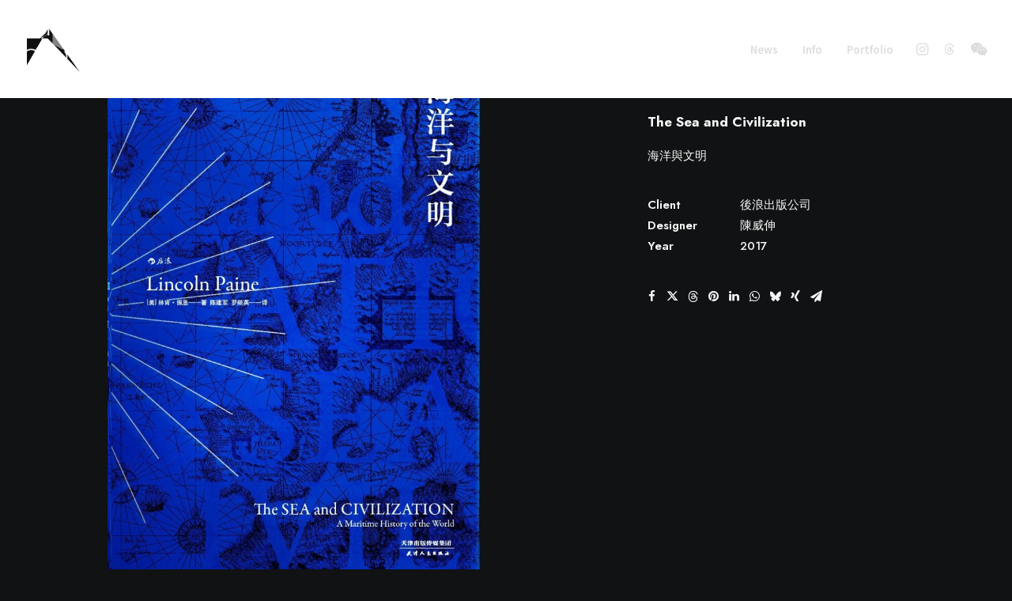

--- FILE ---
content_type: text/html; charset=UTF-8
request_url: https://www.wscgraphic.com/portfolio/the-sea-and-civilization/
body_size: 13988
content:
<!DOCTYPE html>
<html class="no-touch" lang="zh-TW" prefix="og: https://ogp.me/ns#" xmlns="http://www.w3.org/1999/xhtml">
<head>
<meta http-equiv="Content-Type" content="text/html; charset=UTF-8">
<meta name="viewport" content="width=device-width, initial-scale=1">
<link rel="profile" href="http://gmpg.org/xfn/11">

	<style>img:is([sizes="auto" i], [sizes^="auto," i]) { contain-intrinsic-size: 3000px 1500px }</style>
	

<title>The Sea and Civilization - wscgraphic - 圖文游擊工作室</title>
<meta name="description" content="海洋與文明（海洋与文明）"/>
<meta name="robots" content="follow, index, max-snippet:-1, max-video-preview:-1, max-image-preview:large"/>
<link rel="canonical" href="https://www.wscgraphic.com/portfolio/the-sea-and-civilization/" />
<meta property="og:locale" content="zh_TW" />
<meta property="og:type" content="article" />
<meta property="og:title" content="海洋與文明" />
<meta property="og:description" content="海洋與文明（海洋与文明）" />
<meta property="og:url" content="https://www.wscgraphic.com/portfolio/the-sea-and-civilization/" />
<meta property="og:site_name" content="wscgraphic" />
<meta property="og:updated_time" content="2023-12-22T15:42:00+08:00" />
<meta property="og:image" content="https://www.wscgraphic.com/images/2023/12/39.jpg" />
<meta property="og:image:secure_url" content="https://www.wscgraphic.com/images/2023/12/39.jpg" />
<meta property="og:image:width" content="954" />
<meta property="og:image:height" content="1445" />
<meta property="og:image:alt" content="海洋與文明" />
<meta property="og:image:type" content="image/jpeg" />
<meta name="twitter:card" content="summary_large_image" />
<meta name="twitter:title" content="海洋與文明" />
<meta name="twitter:description" content="海洋與文明（海洋与文明）" />
<meta name="twitter:image" content="https://www.wscgraphic.com/images/2023/12/39.jpg" />
<script type="application/ld+json" class="rank-math-schema">{"@context":"https://schema.org","@graph":[{"@type":"BreadcrumbList","@id":"https://www.wscgraphic.com/portfolio/the-sea-and-civilization/#breadcrumb","itemListElement":[{"@type":"ListItem","position":"1","item":{"@id":"https://www.wscgraphic.com","name":"\u9996\u9801"}},{"@type":"ListItem","position":"2","item":{"@id":"https://www.wscgraphic.com/portfolio/","name":"Portfolio"}},{"@type":"ListItem","position":"3","item":{"@id":"https://www.wscgraphic.com/portfolio/the-sea-and-civilization/","name":"The Sea and Civilization"}}]}]}</script>


<link rel='dns-prefetch' href='//fonts.googleapis.com' />
<link rel="alternate" type="application/rss+xml" title="訂閱《wscgraphic》&raquo; 資訊提供" href="https://www.wscgraphic.com/feed/" />
<link rel="alternate" type="application/rss+xml" title="訂閱《wscgraphic》&raquo; 留言的資訊提供" href="https://www.wscgraphic.com/comments/feed/" />
<link rel="alternate" type="application/rss+xml" title="訂閱《wscgraphic 》&raquo;〈The Sea and Civilization〉留言的資訊提供" href="https://www.wscgraphic.com/portfolio/the-sea-and-civilization/feed/" />
<script type="text/javascript">
/* <![CDATA[ */
window._wpemojiSettings = {"baseUrl":"https:\/\/s.w.org\/images\/core\/emoji\/16.0.1\/72x72\/","ext":".png","svgUrl":"https:\/\/s.w.org\/images\/core\/emoji\/16.0.1\/svg\/","svgExt":".svg","source":{"concatemoji":"https:\/\/www.wscgraphic.com\/lib\/js\/wp-emoji-release.min.js"}};
/*! This file is auto-generated */
!function(s,n){var o,i,e;function c(e){try{var t={supportTests:e,timestamp:(new Date).valueOf()};sessionStorage.setItem(o,JSON.stringify(t))}catch(e){}}function p(e,t,n){e.clearRect(0,0,e.canvas.width,e.canvas.height),e.fillText(t,0,0);var t=new Uint32Array(e.getImageData(0,0,e.canvas.width,e.canvas.height).data),a=(e.clearRect(0,0,e.canvas.width,e.canvas.height),e.fillText(n,0,0),new Uint32Array(e.getImageData(0,0,e.canvas.width,e.canvas.height).data));return t.every(function(e,t){return e===a[t]})}function u(e,t){e.clearRect(0,0,e.canvas.width,e.canvas.height),e.fillText(t,0,0);for(var n=e.getImageData(16,16,1,1),a=0;a<n.data.length;a++)if(0!==n.data[a])return!1;return!0}function f(e,t,n,a){switch(t){case"flag":return n(e,"\ud83c\udff3\ufe0f\u200d\u26a7\ufe0f","\ud83c\udff3\ufe0f\u200b\u26a7\ufe0f")?!1:!n(e,"\ud83c\udde8\ud83c\uddf6","\ud83c\udde8\u200b\ud83c\uddf6")&&!n(e,"\ud83c\udff4\udb40\udc67\udb40\udc62\udb40\udc65\udb40\udc6e\udb40\udc67\udb40\udc7f","\ud83c\udff4\u200b\udb40\udc67\u200b\udb40\udc62\u200b\udb40\udc65\u200b\udb40\udc6e\u200b\udb40\udc67\u200b\udb40\udc7f");case"emoji":return!a(e,"\ud83e\udedf")}return!1}function g(e,t,n,a){var r="undefined"!=typeof WorkerGlobalScope&&self instanceof WorkerGlobalScope?new OffscreenCanvas(300,150):s.createElement("canvas"),o=r.getContext("2d",{willReadFrequently:!0}),i=(o.textBaseline="top",o.font="600 32px Arial",{});return e.forEach(function(e){i[e]=t(o,e,n,a)}),i}function t(e){var t=s.createElement("script");t.src=e,t.defer=!0,s.head.appendChild(t)}"undefined"!=typeof Promise&&(o="wpEmojiSettingsSupports",i=["flag","emoji"],n.supports={everything:!0,everythingExceptFlag:!0},e=new Promise(function(e){s.addEventListener("DOMContentLoaded",e,{once:!0})}),new Promise(function(t){var n=function(){try{var e=JSON.parse(sessionStorage.getItem(o));if("object"==typeof e&&"number"==typeof e.timestamp&&(new Date).valueOf()<e.timestamp+604800&&"object"==typeof e.supportTests)return e.supportTests}catch(e){}return null}();if(!n){if("undefined"!=typeof Worker&&"undefined"!=typeof OffscreenCanvas&&"undefined"!=typeof URL&&URL.createObjectURL&&"undefined"!=typeof Blob)try{var e="postMessage("+g.toString()+"("+[JSON.stringify(i),f.toString(),p.toString(),u.toString()].join(",")+"));",a=new Blob([e],{type:"text/javascript"}),r=new Worker(URL.createObjectURL(a),{name:"wpTestEmojiSupports"});return void(r.onmessage=function(e){c(n=e.data),r.terminate(),t(n)})}catch(e){}c(n=g(i,f,p,u))}t(n)}).then(function(e){for(var t in e)n.supports[t]=e[t],n.supports.everything=n.supports.everything&&n.supports[t],"flag"!==t&&(n.supports.everythingExceptFlag=n.supports.everythingExceptFlag&&n.supports[t]);n.supports.everythingExceptFlag=n.supports.everythingExceptFlag&&!n.supports.flag,n.DOMReady=!1,n.readyCallback=function(){n.DOMReady=!0}}).then(function(){return e}).then(function(){var e;n.supports.everything||(n.readyCallback(),(e=n.source||{}).concatemoji?t(e.concatemoji):e.wpemoji&&e.twemoji&&(t(e.twemoji),t(e.wpemoji)))}))}((window,document),window._wpemojiSettings);
/* ]]> */
</script>

<style id='wp-emoji-styles-inline-css' type='text/css'>

	img.wp-smiley, img.emoji {
		display: inline !important;
		border: none !important;
		box-shadow: none !important;
		height: 1em !important;
		width: 1em !important;
		margin: 0 0.07em !important;
		vertical-align: -0.1em !important;
		background: none !important;
		padding: 0 !important;
	}
</style>
<link rel='stylesheet' id='wp-block-library-css' href='https://www.wscgraphic.com/lib/css/dist/block-library/style.min.css' type='text/css' media='all' />
<style id='classic-theme-styles-inline-css' type='text/css'>
/*! This file is auto-generated */
.wp-block-button__link{color:#fff;background-color:#32373c;border-radius:9999px;box-shadow:none;text-decoration:none;padding:calc(.667em + 2px) calc(1.333em + 2px);font-size:1.125em}.wp-block-file__button{background:#32373c;color:#fff;text-decoration:none}
</style>
<style id='global-styles-inline-css' type='text/css'>
:root{--wp--preset--aspect-ratio--square: 1;--wp--preset--aspect-ratio--4-3: 4/3;--wp--preset--aspect-ratio--3-4: 3/4;--wp--preset--aspect-ratio--3-2: 3/2;--wp--preset--aspect-ratio--2-3: 2/3;--wp--preset--aspect-ratio--16-9: 16/9;--wp--preset--aspect-ratio--9-16: 9/16;--wp--preset--color--black: #000000;--wp--preset--color--cyan-bluish-gray: #abb8c3;--wp--preset--color--white: #ffffff;--wp--preset--color--pale-pink: #f78da7;--wp--preset--color--vivid-red: #cf2e2e;--wp--preset--color--luminous-vivid-orange: #ff6900;--wp--preset--color--luminous-vivid-amber: #fcb900;--wp--preset--color--light-green-cyan: #7bdcb5;--wp--preset--color--vivid-green-cyan: #00d084;--wp--preset--color--pale-cyan-blue: #8ed1fc;--wp--preset--color--vivid-cyan-blue: #0693e3;--wp--preset--color--vivid-purple: #9b51e0;--wp--preset--gradient--vivid-cyan-blue-to-vivid-purple: linear-gradient(135deg,rgba(6,147,227,1) 0%,rgb(155,81,224) 100%);--wp--preset--gradient--light-green-cyan-to-vivid-green-cyan: linear-gradient(135deg,rgb(122,220,180) 0%,rgb(0,208,130) 100%);--wp--preset--gradient--luminous-vivid-amber-to-luminous-vivid-orange: linear-gradient(135deg,rgba(252,185,0,1) 0%,rgba(255,105,0,1) 100%);--wp--preset--gradient--luminous-vivid-orange-to-vivid-red: linear-gradient(135deg,rgba(255,105,0,1) 0%,rgb(207,46,46) 100%);--wp--preset--gradient--very-light-gray-to-cyan-bluish-gray: linear-gradient(135deg,rgb(238,238,238) 0%,rgb(169,184,195) 100%);--wp--preset--gradient--cool-to-warm-spectrum: linear-gradient(135deg,rgb(74,234,220) 0%,rgb(151,120,209) 20%,rgb(207,42,186) 40%,rgb(238,44,130) 60%,rgb(251,105,98) 80%,rgb(254,248,76) 100%);--wp--preset--gradient--blush-light-purple: linear-gradient(135deg,rgb(255,206,236) 0%,rgb(152,150,240) 100%);--wp--preset--gradient--blush-bordeaux: linear-gradient(135deg,rgb(254,205,165) 0%,rgb(254,45,45) 50%,rgb(107,0,62) 100%);--wp--preset--gradient--luminous-dusk: linear-gradient(135deg,rgb(255,203,112) 0%,rgb(199,81,192) 50%,rgb(65,88,208) 100%);--wp--preset--gradient--pale-ocean: linear-gradient(135deg,rgb(255,245,203) 0%,rgb(182,227,212) 50%,rgb(51,167,181) 100%);--wp--preset--gradient--electric-grass: linear-gradient(135deg,rgb(202,248,128) 0%,rgb(113,206,126) 100%);--wp--preset--gradient--midnight: linear-gradient(135deg,rgb(2,3,129) 0%,rgb(40,116,252) 100%);--wp--preset--font-size--small: 13px;--wp--preset--font-size--medium: 20px;--wp--preset--font-size--large: 36px;--wp--preset--font-size--x-large: 42px;--wp--preset--spacing--20: 0.44rem;--wp--preset--spacing--30: 0.67rem;--wp--preset--spacing--40: 1rem;--wp--preset--spacing--50: 1.5rem;--wp--preset--spacing--60: 2.25rem;--wp--preset--spacing--70: 3.38rem;--wp--preset--spacing--80: 5.06rem;--wp--preset--shadow--natural: 6px 6px 9px rgba(0, 0, 0, 0.2);--wp--preset--shadow--deep: 12px 12px 50px rgba(0, 0, 0, 0.4);--wp--preset--shadow--sharp: 6px 6px 0px rgba(0, 0, 0, 0.2);--wp--preset--shadow--outlined: 6px 6px 0px -3px rgba(255, 255, 255, 1), 6px 6px rgba(0, 0, 0, 1);--wp--preset--shadow--crisp: 6px 6px 0px rgba(0, 0, 0, 1);}:where(.is-layout-flex){gap: 0.5em;}:where(.is-layout-grid){gap: 0.5em;}body .is-layout-flex{display: flex;}.is-layout-flex{flex-wrap: wrap;align-items: center;}.is-layout-flex > :is(*, div){margin: 0;}body .is-layout-grid{display: grid;}.is-layout-grid > :is(*, div){margin: 0;}:where(.wp-block-columns.is-layout-flex){gap: 2em;}:where(.wp-block-columns.is-layout-grid){gap: 2em;}:where(.wp-block-post-template.is-layout-flex){gap: 1.25em;}:where(.wp-block-post-template.is-layout-grid){gap: 1.25em;}.has-black-color{color: var(--wp--preset--color--black) !important;}.has-cyan-bluish-gray-color{color: var(--wp--preset--color--cyan-bluish-gray) !important;}.has-white-color{color: var(--wp--preset--color--white) !important;}.has-pale-pink-color{color: var(--wp--preset--color--pale-pink) !important;}.has-vivid-red-color{color: var(--wp--preset--color--vivid-red) !important;}.has-luminous-vivid-orange-color{color: var(--wp--preset--color--luminous-vivid-orange) !important;}.has-luminous-vivid-amber-color{color: var(--wp--preset--color--luminous-vivid-amber) !important;}.has-light-green-cyan-color{color: var(--wp--preset--color--light-green-cyan) !important;}.has-vivid-green-cyan-color{color: var(--wp--preset--color--vivid-green-cyan) !important;}.has-pale-cyan-blue-color{color: var(--wp--preset--color--pale-cyan-blue) !important;}.has-vivid-cyan-blue-color{color: var(--wp--preset--color--vivid-cyan-blue) !important;}.has-vivid-purple-color{color: var(--wp--preset--color--vivid-purple) !important;}.has-black-background-color{background-color: var(--wp--preset--color--black) !important;}.has-cyan-bluish-gray-background-color{background-color: var(--wp--preset--color--cyan-bluish-gray) !important;}.has-white-background-color{background-color: var(--wp--preset--color--white) !important;}.has-pale-pink-background-color{background-color: var(--wp--preset--color--pale-pink) !important;}.has-vivid-red-background-color{background-color: var(--wp--preset--color--vivid-red) !important;}.has-luminous-vivid-orange-background-color{background-color: var(--wp--preset--color--luminous-vivid-orange) !important;}.has-luminous-vivid-amber-background-color{background-color: var(--wp--preset--color--luminous-vivid-amber) !important;}.has-light-green-cyan-background-color{background-color: var(--wp--preset--color--light-green-cyan) !important;}.has-vivid-green-cyan-background-color{background-color: var(--wp--preset--color--vivid-green-cyan) !important;}.has-pale-cyan-blue-background-color{background-color: var(--wp--preset--color--pale-cyan-blue) !important;}.has-vivid-cyan-blue-background-color{background-color: var(--wp--preset--color--vivid-cyan-blue) !important;}.has-vivid-purple-background-color{background-color: var(--wp--preset--color--vivid-purple) !important;}.has-black-border-color{border-color: var(--wp--preset--color--black) !important;}.has-cyan-bluish-gray-border-color{border-color: var(--wp--preset--color--cyan-bluish-gray) !important;}.has-white-border-color{border-color: var(--wp--preset--color--white) !important;}.has-pale-pink-border-color{border-color: var(--wp--preset--color--pale-pink) !important;}.has-vivid-red-border-color{border-color: var(--wp--preset--color--vivid-red) !important;}.has-luminous-vivid-orange-border-color{border-color: var(--wp--preset--color--luminous-vivid-orange) !important;}.has-luminous-vivid-amber-border-color{border-color: var(--wp--preset--color--luminous-vivid-amber) !important;}.has-light-green-cyan-border-color{border-color: var(--wp--preset--color--light-green-cyan) !important;}.has-vivid-green-cyan-border-color{border-color: var(--wp--preset--color--vivid-green-cyan) !important;}.has-pale-cyan-blue-border-color{border-color: var(--wp--preset--color--pale-cyan-blue) !important;}.has-vivid-cyan-blue-border-color{border-color: var(--wp--preset--color--vivid-cyan-blue) !important;}.has-vivid-purple-border-color{border-color: var(--wp--preset--color--vivid-purple) !important;}.has-vivid-cyan-blue-to-vivid-purple-gradient-background{background: var(--wp--preset--gradient--vivid-cyan-blue-to-vivid-purple) !important;}.has-light-green-cyan-to-vivid-green-cyan-gradient-background{background: var(--wp--preset--gradient--light-green-cyan-to-vivid-green-cyan) !important;}.has-luminous-vivid-amber-to-luminous-vivid-orange-gradient-background{background: var(--wp--preset--gradient--luminous-vivid-amber-to-luminous-vivid-orange) !important;}.has-luminous-vivid-orange-to-vivid-red-gradient-background{background: var(--wp--preset--gradient--luminous-vivid-orange-to-vivid-red) !important;}.has-very-light-gray-to-cyan-bluish-gray-gradient-background{background: var(--wp--preset--gradient--very-light-gray-to-cyan-bluish-gray) !important;}.has-cool-to-warm-spectrum-gradient-background{background: var(--wp--preset--gradient--cool-to-warm-spectrum) !important;}.has-blush-light-purple-gradient-background{background: var(--wp--preset--gradient--blush-light-purple) !important;}.has-blush-bordeaux-gradient-background{background: var(--wp--preset--gradient--blush-bordeaux) !important;}.has-luminous-dusk-gradient-background{background: var(--wp--preset--gradient--luminous-dusk) !important;}.has-pale-ocean-gradient-background{background: var(--wp--preset--gradient--pale-ocean) !important;}.has-electric-grass-gradient-background{background: var(--wp--preset--gradient--electric-grass) !important;}.has-midnight-gradient-background{background: var(--wp--preset--gradient--midnight) !important;}.has-small-font-size{font-size: var(--wp--preset--font-size--small) !important;}.has-medium-font-size{font-size: var(--wp--preset--font-size--medium) !important;}.has-large-font-size{font-size: var(--wp--preset--font-size--large) !important;}.has-x-large-font-size{font-size: var(--wp--preset--font-size--x-large) !important;}
:where(.wp-block-post-template.is-layout-flex){gap: 1.25em;}:where(.wp-block-post-template.is-layout-grid){gap: 1.25em;}
:where(.wp-block-columns.is-layout-flex){gap: 2em;}:where(.wp-block-columns.is-layout-grid){gap: 2em;}
:root :where(.wp-block-pullquote){font-size: 1.5em;line-height: 1.6;}
</style>
<link rel='stylesheet' id='uncodefont-google-css' href='//fonts.googleapis.com/css?family=Lora%3Aregular%2Citalic%2C700%2C700italic%7CRoboto+Condensed%3A300%2C300italic%2Cregular%2Citalic%2C700%2C700italic%7CCormorant%3A300%2C300italic%2Cregular%2Citalic%2C500%2C500italic%2C600%2C600italic%2C700%2C700italic%7CInter%3A100%2C200%2C300%2Cregular%2C500%2C600%2C700%2C800%2C900%7CDM+Sans%3Aregular%2Citalic%2C500%2C500italic%2C700%2C700italic%7CRoboto+Mono%3A100%2C200%2C300%2Cregular%2C500%2C600%2C700%2C100italic%2C200italic%2C300italic%2Citalic%2C500italic%2C600italic%2C700italic%7CJost%3A100%2C200%2C300%2Cregular%2C500%2C600%2C700%2C800%2C900%2C100italic%2C200italic%2C300italic%2Citalic%2C500italic%2C600italic%2C700italic%2C800italic%2C900italic%7CSpace+Grotesk%3A300%2Cregular%2C500%2C600%2C700%7CUrbanist%3A100%2C200%2C300%2Cregular%2C500%2C600%2C700%2C800%2C900%2C100italic%2C200italic%2C300italic%2Citalic%2C500italic%2C600italic%2C700italic%2C800italic%2C900italic%7CNoto+Sans%3A100%2C200%2C300%2Cregular%2C500%2C600%2C700%2C800%2C900%2C100italic%2C200italic%2C300italic%2Citalic%2C500italic%2C600italic%2C700italic%2C800italic%2C900italic%7CNoto+Sans+TC%3A100%2C200%2C300%2Cregular%2C500%2C600%2C700%2C800%2C900%7CNoto+Serif+TC%3A200%2C300%2Cregular%2C500%2C600%2C700%2C900&#038;subset=vietnamese%2Ccyrillic%2Clatin%2Ccyrillic-ext%2Clatin-ext%2Cgreek%2Cgreek-ext%2Cdevanagari%2Cchinese-traditional&#038;display=swap' type='text/css' media='all' />
<link rel='stylesheet' id='uncode-privacy-css' href='https://www.wscgraphic.com/core/plugins/8018657574/assets/css/uncode-privacy-public.css' type='text/css' media='all' />
<link rel='stylesheet' id='uncode-style-css' href='https://www.wscgraphic.com/wscstlyes/uncode/library/css/style-core.css' type='text/css' media='all' />
<style id='uncode-style-inline-css' type='text/css'>

@media (max-width: 959px) { .navbar-brand > * { height: 40px !important;}}
@media (min-width: 960px) { .limit-width { max-width: 1128px; margin: auto;}}
#changer-back-color { transition: background-color 1000ms cubic-bezier(0.25, 1, 0.5, 1) !important; } #changer-back-color > div { transition: opacity 1000ms cubic-bezier(0.25, 1, 0.5, 1) !important; } body.bg-changer-init.disable-hover .main-wrapper .style-light,  body.bg-changer-init.disable-hover .main-wrapper .style-light h1,  body.bg-changer-init.disable-hover .main-wrapper .style-light h2, body.bg-changer-init.disable-hover .main-wrapper .style-light h3, body.bg-changer-init.disable-hover .main-wrapper .style-light h4, body.bg-changer-init.disable-hover .main-wrapper .style-light h5, body.bg-changer-init.disable-hover .main-wrapper .style-light h6, body.bg-changer-init.disable-hover .main-wrapper .style-light a, body.bg-changer-init.disable-hover .main-wrapper .style-dark, body.bg-changer-init.disable-hover .main-wrapper .style-dark h1, body.bg-changer-init.disable-hover .main-wrapper .style-dark h2, body.bg-changer-init.disable-hover .main-wrapper .style-dark h3, body.bg-changer-init.disable-hover .main-wrapper .style-dark h4, body.bg-changer-init.disable-hover .main-wrapper .style-dark h5, body.bg-changer-init.disable-hover .main-wrapper .style-dark h6, body.bg-changer-init.disable-hover .main-wrapper .style-dark a { transition: color 1000ms cubic-bezier(0.25, 1, 0.5, 1) !important; }
</style>
<link rel='stylesheet' id='uncode-style-lightgallery-css' href='https://www.wscgraphic.com/wscstlyes/uncode/library/css/style-lightgallery.css' type='text/css' media='all' />
<link rel='stylesheet' id='uncode-style-share-css' href='https://www.wscgraphic.com/wscstlyes/uncode/library/css/style-share.css' type='text/css' media='all' />
<link rel='stylesheet' id='uncode-style-single-media-css' href='https://www.wscgraphic.com/wscstlyes/uncode/library/css/style-single-media.css' type='text/css' media='all' />
<link rel='stylesheet' id='uncode-style-star-rating-css' href='https://www.wscgraphic.com/wscstlyes/uncode/library/css/style-star-rating.css' type='text/css' media='all' />
<link rel='stylesheet' id='uncode-style-vc_navigation-css' href='https://www.wscgraphic.com/wscstlyes/uncode/library/css/style-vc_navigation.css' type='text/css' media='all' />
<link rel='stylesheet' id='uncode-style-gallery-utils-css' href='https://www.wscgraphic.com/wscstlyes/uncode/library/css/style-gallery-utils.css' type='text/css' media='all' />
<link rel='stylesheet' id='uncode-style-utils-css' href='https://www.wscgraphic.com/wscstlyes/uncode/library/css/style-utils.css' type='text/css' media='all' />
<link rel='stylesheet' id='uncode-icons-css' href='https://www.wscgraphic.com/wscstlyes/uncode/library/css/uncode-icons.css' type='text/css' media='all' />
<link rel='stylesheet' id='uncode-custom-style-css' href='https://www.wscgraphic.com/wscstlyes/uncode/library/css/style-custom.css' type='text/css' media='all' />
<script type="text/javascript" src="https://www.wscgraphic.com/lib/js/jquery/jquery.min.js" id="jquery-core-js"></script>
<script type="text/javascript" src="https://www.wscgraphic.com/lib/js/jquery/jquery-migrate.min.js" id="jquery-migrate-js"></script>
<script type="text/javascript" id="uncode-init-js-extra">
/* <![CDATA[ */
var SiteParameters = {"days":"days","hours":"hours","minutes":"minutes","seconds":"seconds","constant_scroll":"on","scroll_speed":"12.25","parallax_factor":"0.1","loading":"Loading\u2026","slide_name":"slide","slide_footer":"footer","ajax_url":"https:\/\/www.wscgraphic.com\/ajax","nonce_adaptive_images":"a1302406d6","nonce_srcset_async":"4a2391ee09","enable_debug":"","block_mobile_videos":"","is_frontend_editor":"","main_width":["1200","px"],"mobile_parallax_allowed":"","listen_for_screen_update":"1","wireframes_plugin_active":"1","sticky_elements":"on","resize_quality":"95","register_metadata":"1","bg_changer_time":"1000","update_wc_fragments":"1","optimize_shortpixel_image":"","menu_mobile_offcanvas_gap":"45","custom_cursor_selector":"[href], .trigger-overlay, .owl-next, .owl-prev, .owl-dot, input[type=\"submit\"], input[type=\"checkbox\"], button[type=\"submit\"], a[class^=\"ilightbox\"], .ilightbox-thumbnail, .ilightbox-prev, .ilightbox-next, .overlay-close, .unmodal-close, .qty-inset > span, .share-button li, .uncode-post-titles .tmb.tmb-click-area, .btn-link, .tmb-click-row .t-inside, .lg-outer button, .lg-thumb img, a[data-lbox], .uncode-close-offcanvas-overlay, .uncode-nav-next, .uncode-nav-prev, .uncode-nav-index","mobile_parallax_animation":"","lbox_enhanced":"1","native_media_player":"","vimeoPlayerParams":"?autoplay=0","ajax_filter_key_search":"key","ajax_filter_key_unfilter":"unfilter","index_pagination_disable_scroll":"","index_pagination_scroll_to":"","uncode_wc_popup_cart_qty":"","disable_hover_hack":"","uncode_nocookie":"","menuHideOnClick":"1","smoothScroll":"","smoothScrollDisableHover":"","smoothScrollQuery":"960","uncode_force_onepage_dots":"","uncode_smooth_scroll_safe":"","uncode_lb_add_galleries":", .gallery","uncode_lb_add_items":", .gallery .gallery-item a","uncode_prev_label":"Previous","uncode_next_label":"Next","uncode_slide_label":"Slide","uncode_share_label":"Share on %","uncode_has_ligatures":"","uncode_is_accessible":"","dynamic_srcset_active":"1","dynamic_srcset_bg_mobile_breakpoint":"570","dynamic_srcset_bunch_limit":"1","dynamic_srcset_bg_mobile_size":"900","activate_webp":"","force_webp":"","uncode_limit_width":"1128px"};
/* ]]> */
</script>
<script type="text/javascript" src="https://www.wscgraphic.com/wscstlyes/uncode/library/js/init.js" id="uncode-init-js"></script>
<script></script><link rel='shortlink' href='https://www.wscgraphic.com/?p=111569' />
<link rel="alternate" title="oEmbed (JSON)" type="application/json+oembed" href="https://www.wscgraphic.com/api/oembed/1.0/embed?url=https%3A%2F%2Fwww.wscgraphic.com%2Fportfolio%2Fthe-sea-and-civilization%2F" />
<link rel="alternate" title="oEmbed (XML)" type="text/xml+oembed" href="https://www.wscgraphic.com/api/oembed/1.0/embed?url=https%3A%2F%2Fwww.wscgraphic.com%2Fportfolio%2Fthe-sea-and-civilization%2F&#038;format=xml" />
<meta name="p:domain_verify" content="09f1c1037ccbf67e3a400566ce0b9007"/>

<script async src="https://www.googletagmanager.com/gtag/js?id=G-Z0CS49HH4S"></script>
<script>
  window.dataLayer = window.dataLayer || [];
  function gtag(){dataLayer.push(arguments);}
  gtag('js', new Date());

  gtag('config', 'G-Z0CS49HH4S');
</script>
<script>function setREVStartSize(e){
			//window.requestAnimationFrame(function() {
				window.RSIW = window.RSIW===undefined ? window.innerWidth : window.RSIW;
				window.RSIH = window.RSIH===undefined ? window.innerHeight : window.RSIH;
				try {
					var pw = document.getElementById(e.c).parentNode.offsetWidth,
						newh;
					pw = pw===0 || isNaN(pw) || (e.l=="fullwidth" || e.layout=="fullwidth") ? window.RSIW : pw;
					e.tabw = e.tabw===undefined ? 0 : parseInt(e.tabw);
					e.thumbw = e.thumbw===undefined ? 0 : parseInt(e.thumbw);
					e.tabh = e.tabh===undefined ? 0 : parseInt(e.tabh);
					e.thumbh = e.thumbh===undefined ? 0 : parseInt(e.thumbh);
					e.tabhide = e.tabhide===undefined ? 0 : parseInt(e.tabhide);
					e.thumbhide = e.thumbhide===undefined ? 0 : parseInt(e.thumbhide);
					e.mh = e.mh===undefined || e.mh=="" || e.mh==="auto" ? 0 : parseInt(e.mh,0);
					if(e.layout==="fullscreen" || e.l==="fullscreen")
						newh = Math.max(e.mh,window.RSIH);
					else{
						e.gw = Array.isArray(e.gw) ? e.gw : [e.gw];
						for (var i in e.rl) if (e.gw[i]===undefined || e.gw[i]===0) e.gw[i] = e.gw[i-1];
						e.gh = e.el===undefined || e.el==="" || (Array.isArray(e.el) && e.el.length==0)? e.gh : e.el;
						e.gh = Array.isArray(e.gh) ? e.gh : [e.gh];
						for (var i in e.rl) if (e.gh[i]===undefined || e.gh[i]===0) e.gh[i] = e.gh[i-1];
											
						var nl = new Array(e.rl.length),
							ix = 0,
							sl;
						e.tabw = e.tabhide>=pw ? 0 : e.tabw;
						e.thumbw = e.thumbhide>=pw ? 0 : e.thumbw;
						e.tabh = e.tabhide>=pw ? 0 : e.tabh;
						e.thumbh = e.thumbhide>=pw ? 0 : e.thumbh;
						for (var i in e.rl) nl[i] = e.rl[i]<window.RSIW ? 0 : e.rl[i];
						sl = nl[0];
						for (var i in nl) if (sl>nl[i] && nl[i]>0) { sl = nl[i]; ix=i;}
						var m = pw>(e.gw[ix]+e.tabw+e.thumbw) ? 1 : (pw-(e.tabw+e.thumbw)) / (e.gw[ix]);
						newh =  (e.gh[ix] * m) + (e.tabh + e.thumbh);
					}
					var el = document.getElementById(e.c);
					if (el!==null && el) el.style.height = newh+"px";
					el = document.getElementById(e.c+"_wrapper");
					if (el!==null && el) {
						el.style.height = newh+"px";
						el.style.display = "block";
					}
				} catch(e){
					console.log("Failure at Presize of Slider:" + e)
				}
			//});
		  };</script>
<noscript><style> .wpb_animate_when_almost_visible { opacity: 1; }</style></noscript></head>
<body class="wp-singular portfolio-template-default single single-portfolio postid-111569 wp-theme-uncode  style-color-nhtu-bg hormenu-position-left megamenu-full-submenu hmenu hmenu-position-right header-full-width main-center-align menu-mobile-transparent menu-sticky-mobile menu-mobile-centered menu-mobile-animated mobile-parallax-not-allowed ilb-no-bounce unreg uncode-logo-mobile qw-body-scroll-disabled menu-sticky-fix menu-scroll-transparency no-qty-fx wpb-js-composer js-comp-ver-8.5 vc_responsive" data-border="0">

			<div id="vh_layout_help"></div>
		<div id="uncode-custom-cursor" class="diff-style link-only" data-cursor="" data-skin="light"><span></span><span class="title-tooltip"><span></span></span><span></span></div>
		<div id="uncode-custom-cursor-pilot" class="diff-style link-only" data-cursor="" data-skin="light"><span></span><span></span></div>
		<script type="text/javascript">UNCODE.initCursor();</script>

<div class="body-borders" data-border="0"><div class="top-border body-border-shadow"></div><div class="right-border body-border-shadow"></div><div class="bottom-border body-border-shadow"></div><div class="left-border body-border-shadow"></div><div class="top-border style-color-xsdn-bg"></div><div class="right-border style-color-xsdn-bg"></div><div class="bottom-border style-color-xsdn-bg"></div><div class="left-border style-color-xsdn-bg"></div></div>	<div class="box-wrapper">
		<div class="box-container">
		<script type="text/javascript" id="initBox">UNCODE.initBox();</script>
		<div class="menu-wrapper menu-sticky menu-sticky-mobile menu-no-arrows">
													
													<header id="masthead" class="navbar menu-primary menu-light submenu-light menu-transparent menu-add-padding menu-desktop-transparent menu-mobile-transparent menu-change-skin style-light-original single-h-padding menu-absolute menu-animated menu-with-logo">
														<div class="menu-container style-color-xsdn-bg menu-no-borders needs-after" role="navigation">
															<div class="row-menu">
																<div class="row-menu-inner">
																	<div id="logo-container-mobile" class="col-lg-0 logo-container middle">
																		<div id="main-logo" class="navbar-header style-light">
																			<a href="https://www.wscgraphic.com/" class="navbar-brand" data-minheight="14" aria-label="wscgraphic"><div class="logo-image main-logo  logo-light" data-maxheight="70" style="height: 70px;"><img decoding="async" src="https://www.wscgraphic.com/images/2022/05/1015027.png.webp" alt="logo" width="196" height="206" class="img-responsive" /></div><div class="logo-image main-logo  logo-dark" data-maxheight="70" style="height: 70px;display:none;"><img decoding="async" src="https://www.wscgraphic.com/images/2022/05/1015027w.png.webp" alt="logo" width="196" height="206" class="img-responsive" /></div><div class="logo-image mobile-logo logo-light" data-maxheight="70" style="height: 70px;"><img decoding="async" src="https://www.wscgraphic.com/images/2022/05/1015027.png.webp" alt="logo" width="196" height="206" class="img-responsive" /></div><div class="logo-image mobile-logo logo-dark" data-maxheight="70" style="height: 70px;display:none;"><img decoding="async" src="https://www.wscgraphic.com/images/2022/05/1015027w.png.webp" alt="logo" width="196" height="206" class="img-responsive" /></div></a>
																		</div>
																		<div class="mmb-container"><div class="mobile-additional-icons"></div><div class="mobile-menu-button mobile-menu-button-light lines-button"><span class="lines"><span></span></span></div></div>
																	</div>
																	<div class="col-lg-12 main-menu-container middle">
																		<div class="menu-horizontal menu-dd-shadow-lg ">
																			<div class="menu-horizontal-inner">
																				<div class="nav navbar-nav navbar-main navbar-nav-first"><ul id="menu-menu-wscgraphic" class="menu-primary-inner menu-smart sm" role="menu"><li role="menuitem"  id="menu-item-111503" class="menu-item menu-item-type-post_type menu-item-object-page menu-item-111503 menu-item-link"><a href="https://www.wscgraphic.com/news/">News<i class="fa fa-angle-right fa-dropdown"></i></a></li>
<li role="menuitem"  id="menu-item-111103" class="menu-item menu-item-type-post_type menu-item-object-page menu-item-111103 menu-item-link"><a href="https://www.wscgraphic.com/wscgraphic%e5%b7%a5%e4%bd%9c%e5%ae%a4%e4%bb%8b%e7%b4%b9/">Info<i class="fa fa-angle-right fa-dropdown"></i></a></li>
<li role="menuitem"  id="menu-item-111686" class="menu-item menu-item-type-post_type menu-item-object-page menu-item-111686 menu-item-link"><a href="https://www.wscgraphic.com/wscgraphic%e5%b7%a5%e4%bd%9c%e5%ae%a4%e4%bd%9c%e5%93%81%e9%9b%86/">Portfolio<i class="fa fa-angle-right fa-dropdown"></i></a></li>
</ul></div><div class="uncode-close-offcanvas-mobile lines-button close navbar-mobile-el"><span class="lines"></span></div><div class="nav navbar-nav navbar-nav-last navbar-extra-icons"><ul class="menu-smart sm menu-icons menu-smart-social" role="menu"><li role="menuitem" class="menu-item-link social-icon social-186748"><a href="https://www.instagram.com/wscgraphic/" class="social-menu-link" role="button" target="_blank"><i class="fa fa-instagram" role="presentation"></i></a></li><li role="menuitem" class="menu-item-link social-icon social-172871"><a href="https://www.threads.net/@wscgraphic" class="social-menu-link" role="button" target="_blank"><i class="fa fa-threads" role="presentation"></i></a></li><li role="menuitem" class="menu-item-link social-icon social-113537"><a href="https://www.douban.com/people/wscgraphic" class="social-menu-link" role="button" target="_blank"><i class="fa fa-wechat" role="presentation"></i></a></li></ul></div></div>
																		</div>
																	</div>
																</div>
															</div></div>
													</header>
												</div>			<script type="text/javascript" id="fixMenuHeight">UNCODE.fixMenuHeight();</script>
						<div class="main-wrapper">
				<div class="main-container">
					<div class="page-wrapper" role="main">
						<div class="sections-container" id="sections-container">
<div id="page-header"><div class="remove-menu-padding remove-menu-padding-mobile header-wrapper header-uncode-block">
									<div data-parent="true" class="vc_row style-color-nhtu-bg border-transparent-color row-container" id="row-unique-0"><div class="row col-no-gutter no-top-padding no-bottom-padding no-h-padding full-width row-parent row-header"><div class="wpb_row row-inner"><div class="wpb_column pos-middle pos-center align_left column_parent col-lg-7 single-internal-gutter"><div class="uncol style-dark"  ><div class="uncoltable"><div class="uncell double-block-padding style-color-nhtu-bg" ><div class="uncont" style=" max-width:70%;" ><div id="gallery-157134-698" class="isotope-system isotope-general-dark grid-general-dark">
					
	
	<div class="isotope-wrapper grid-wrapper double-gutter" >
									<div class="isotope-container isotope-layout style-masonry" data-type="masonry" data-layout="packery" data-lg="1000" data-md="600" data-sm="480">
<div class="tmb tmb-iso-w12 tmb-iso-h4 tmb-light tmb-overlay-middle tmb-overlay-text-center tmb-id-111537  tmb-media-first tmb-media-last tmb-content-overlay tmb-no-bg tmb-lightbox" ><div class="t-inside animate_when_almost_visible alpha-anim" ><div class="t-entry-visual"><div class="t-entry-visual-tc"><div class="t-entry-visual-cont"><div class="dummy" style="padding-top: 151.5%;"></div><a href="https://www.wscgraphic.com/images/2023/12/39.jpg"  class="pushed" data-active="1" data-lbox="ilightbox_gallery-157134-698" data-external-thumb-image="https://www.wscgraphic.com/images/2023/12/39-600x600.jpg" data-lg-size="954-1445" data-lb-index="0"><div class="t-entry-visual-overlay"><div class="t-entry-visual-overlay-in style-dark-bg" style="opacity: 0.2;"></div></div><div class="t-overlay-wrap"><div class="t-overlay-inner">
														<div class="t-overlay-content">
															<div class="t-overlay-text single-block-padding"><div class="t-entry"><i class="fa fa-plus2 t-overlay-icon"></i></div></div></div></div></div><img decoding="async" class="srcset-async srcset-auto srcset-on-layout wp-image-111537" src="https://www.wscgraphic.com/images/2023/12/39.jpg.webp" width="954" height="1445" alt="海洋與文明" data-no-bp="" data-bp="720,1032,2400" data-uniqueid="111537-123035" data-guid="https://www.wscgraphic.com/images/2023/12/39.jpg" data-path="2023/12/39.jpg" data-width="954" data-height="1445" data-singlew="12" data-singleh="4" data-crop="" loading="lazy" data-srcset="https://www.wscgraphic.com/images/2023/12/39.jpg.webp 954w, https://www.wscgraphic.com/images/2023/12/39-uai-720x1091.jpg.webp 720w" srcset="[data-uri]" data- title="39 1"></a></div>
					</div>
				</div></div></div>			</div>
					</div>

	
	
	
</div>

</div></div></div></div></div><div class="wpb_column pos-top pos-center align_left column_parent col-lg-5 single-internal-gutter"><div class="uncol style-dark font-136269 sticky-element sticky-sidebar"  ><div class="uncoltable"><div class="uncell quad-block-padding" ><div class="uncont" style=" max-width:504px;" ><div class="empty-space empty-single" ><span class="empty-space-inner"></span></div>
<div class="vc_row row-internal row-container"><div class="row row-child"><div class="wpb_row row-inner"><div class="wpb_column pos-top pos-center align_left column_child col-lg-12 half-internal-gutter"><div class="uncol style-dark" ><div class="uncoltable"><div class="uncell no-block-padding" ><div class="uncont" ><div class="vc_custom_heading_wrap "><div class="heading-text el-text" ><h1 class="font-136269 h4" ><span>The Sea and Civilization</span></h1></div><div class="clear"></div></div><div class="uncode_text_column" ><p>海洋與文明</p>
</div></div></div></div></div></div></div></div></div><div class="uncode-wrapper uncode-portfolio-details" ><p><span class="detail-container"><span class="detail-label">Client</span><span class="detail-value">後浪出版公司</span></span><span class="detail-container"><span class="detail-label">Designer</span><span class="detail-value">陳威伸</span></span><span class="detail-container"><span class="detail-label">Year</span><span class="detail-value">2017</span></span></p></div><div class="uncode-wrapper uncode-share" ><div class="share-button share-buttons share-inline only-icon" data-url=""></div></div></div></div></div></div></div><script id="script-row-unique-0" data-row="script-row-unique-0" type="text/javascript" class="vc_controls">UNCODE.initRow(document.getElementById("row-unique-0"));</script></div></div></div>
</div></div><script type="text/javascript">UNCODE.initHeader();</script><div class="page-body style-color-nhtu-bg">
						<div class="portfolio-wrapper portfolio-wrapper-- portfolio-wrapper--without-builder"><div class="portfolio-body"><div class="post-content"></div></div></div>
					</div><div class="row-navigation-content-block row-container"><div data-parent="true" class="vc_row style-color-nhtu-bg vc_custom_1651562201878 border-transparent-color row-container" style="border-style: solid;border-top-width: 1px ;" id="row-unique-1"><div class="row double-top-padding double-bottom-padding single-h-padding limit-width row-parent"><div class="wpb_row row-inner"><div class="wpb_column pos-top pos-center align_left column_parent col-lg-12 single-internal-gutter"><div class="uncol style-dark font-136269"  ><div class="uncoltable"><div class="uncell no-block-padding" ><div class="uncont" ><div class="uncode-wrapper uncode-navigation-module  double-gap small-v-gap" id="index-1">
					<nav class="uncode-custom-navigation">
				<ul class="uncode-custom-navigation__nav">
																								<li class="uncode-custom-navigation__item uncode-custom-navigation__item--prev">
																	<a href="https://www.wscgraphic.com/portfolio/reorient/" aria-label="Prev" class="uncode-custom-navigation__link uncode-custom-navigation__link--prev btn-text-skin">
																					<i class="uncode-custom-navigation__icon uncode-custom-navigation__icon--prev fa-2x fa fa-arrow-left2"></i>
																																									<div class="uncode-custom-navigation__text uncode-custom-navigation__text--prev">
																									<span class="uncode-custom-navigation__label uncode-custom-navigation__label--prev h5 font-weight-500">Prev</span>
																																					<span class="uncode-custom-navigation__title uncode-custom-navigation__title--prev h6">Reorient</span>
																																			</div>
																			</a>
															</li>
											
											<li class="uncode-custom-navigation__item uncode-custom-navigation__item--parent ">
							<a href="https://www.wscgraphic.com/wscgraphic%e5%b7%a5%e4%bd%9c%e5%ae%a4%e4%bd%9c%e5%93%81%e9%9b%86/" aria-label="Main" class="uncode-custom-navigation__link uncode-custom-navigation__link--parent btn-text-skin">
																	<i class="uncode-custom-navigation__title uncode-custom-navigation__title--parent uncode-custom-navigation__title--parent-icon fa-2x fa fa-grid2"></i>
															</a>
						</li>
					
																								<li class="uncode-custom-navigation__item uncode-custom-navigation__item--next">
																	<a href="https://www.wscgraphic.com/portfolio/worlds-at-war/" aria-label="Next" class="uncode-custom-navigation__link uncode-custom-navigation__link--next btn-text-skin">
																					<div class="uncode-custom-navigation__text uncode-custom-navigation__text--next">
																									<span class="uncode-custom-navigation__label uncode-custom-navigation__label--next h5 font-weight-500">Next</span>
																																					<span class="uncode-custom-navigation__title uncode-custom-navigation__title--next h6">Worlds at War</span>
																																			</div>
																																									<i class="uncode-custom-navigation__icon uncode-custom-navigation__icon--next fa-2x fa fa-arrow-right2"></i>
																			</a>
															</li>
															</ul>
			</nav>
		
		</div></div></div></div></div></div><script id="script-row-unique-1" data-row="script-row-unique-1" type="text/javascript" class="vc_controls">UNCODE.initRow(document.getElementById("row-unique-1"));</script></div></div></div></div>								</div>
							</div>
												<footer id="colophon" class="site-footer" role="contentinfo">
							<div data-parent="true" class="vc_row style-color-nhtu-bg vc_custom_1709805407125 row-container" style="padding-left: 80% ;z-index: 1;" id="row-unique-2"><div class="row col-no-gutter triple-top-padding triple-bottom-padding no-h-padding limit-width row-parent" style="max-width:300px; margin-left:auto; margin-right:auto;"><div class="wpb_row row-inner"><div class="wpb_column pos-middle pos-right align_right column_parent col-lg-3 half-internal-gutter"><div class="uncol style-dark"  ><div class="uncoltable"><div class="uncell no-block-padding" ><div class="uncont" ><div class="uncode-single-media  text-left"><div class="single-wrapper" style="max-width: 55px;"><a class="single-media-link" href="mailto:me@wscgraphic.com"><div class="tmb tmb-light  tmb-media-first tmb-media-last tmb-content-overlay tmb-no-bg"><div class="t-inside"><div class="t-entry-visual"><div class="t-entry-visual-tc"><div class="uncode-single-media-wrapper"><img decoding="async" class="wp-image-111196" src="https://www.wscgraphic.com/images/2021/09/123-1.gif" width="150" height="100" alt="" title="123 2"></div>
					</div>
				</div></div></div></a></div></div></div></div></div></div></div><script id="script-row-unique-2" data-row="script-row-unique-2" type="text/javascript" class="vc_controls">UNCODE.initRow(document.getElementById("row-unique-2"));</script></div></div></div>
						</footer>
																	</div>
				</div>
							</div>
					</div>
		<div class="style-light footer-scroll-top"><a href="#" class="scroll-top" aria-label="Scroll to top"><i class="fa fa-angle-up fa-stack btn-default btn-hover-nobg"></i></a></div>
		
	
		<script>
			window.RS_MODULES = window.RS_MODULES || {};
			window.RS_MODULES.modules = window.RS_MODULES.modules || {};
			window.RS_MODULES.waiting = window.RS_MODULES.waiting || [];
			window.RS_MODULES.defered = true;
			window.RS_MODULES.moduleWaiting = window.RS_MODULES.moduleWaiting || {};
			window.RS_MODULES.type = 'compiled';
		</script>
		<script type="speculationrules">
{"prefetch":[{"source":"document","where":{"and":[{"href_matches":"\/*"},{"not":{"href_matches":["\/wp-*.php","\/wp-admin\/*","\/wp-content\/uploads\/*","\/wp-content\/*","\/wp-content\/plugins\/*","\/wp-content\/themes\/uncode\/*","\/*\\?(.+)"]}},{"not":{"selector_matches":"a[rel~=\"nofollow\"]"}},{"not":{"selector_matches":".no-prefetch, .no-prefetch a"}}]},"eagerness":"conservative"}]}
</script>
<div class="gdpr-overlay"></div><div class="gdpr gdpr-privacy-preferences" data-nosnippet="true">
	<div class="gdpr-wrapper">
		<form method="post" class="gdpr-privacy-preferences-frm" action="https://www.wscgraphic.com/akujxjifjg/admin-post.php">
			<input type="hidden" name="action" value="uncode_privacy_update_privacy_preferences">
			<input type="hidden" id="update-privacy-preferences-nonce" name="update-privacy-preferences-nonce" value="0de5ad3f68" /><input type="hidden" name="_wp_http_referer" value="/portfolio/the-sea-and-civilization/" />			<header>
				<div class="gdpr-box-title">
					<h3>Privacy Preference Center</h3>
					<span class="gdpr-close"></span>
				</div>
			</header>
			<div class="gdpr-content">
				<div class="gdpr-tab-content">
					<div class="gdpr-consent-management gdpr-active">
						<header>
							<h4>Privacy Preferences</h4>
						</header>
						<div class="gdpr-info">
							<p></p>
													</div>
					</div>
				</div>
			</div>
			<footer>
				<input type="submit" class="btn-accent btn-flat" value="Save Preferences">
								<input type="hidden" id="uncode_privacy_save_cookies_from_banner" name="uncode_privacy_save_cookies_from_banner" value="false">
				<input type="hidden" id="uncode_privacy_save_cookies_from_banner_button" name="uncode_privacy_save_cookies_from_banner_button" value="">
							</footer>
		</form>
	</div>
</div>
<script type="text/javascript"><meta name="google-site-verification" content="ydwZKK_Al-_SKxjlF78ZR-V1EjOjdoXHZbqs0T239dQ" />
<meta name="msvalidate.01" content="C40884DF3BBD16CAAFE4ED016C2A983A" />
</script><script type="text/html" id="wpb-modifications"> window.wpbCustomElement = 1; </script><link rel='stylesheet' id='so-css-uncode-css' href='https://www.wscgraphic.com/images/so-css/so-css-uncode.css' type='text/css' media='all' />
<link rel='stylesheet' id='rs-plugin-settings-css' href='//www.wscgraphic.com/core/plugins/4b36101dcc/sr6/assets/css/rs6.css' type='text/css' media='all' />
<style id='rs-plugin-settings-inline-css' type='text/css'>
#rs-demo-id {}
</style>
<script type="text/javascript" src="https://www.wscgraphic.com/lib/js/underscore.min.js" id="underscore-js"></script>
<script type="text/javascript" id="daves-wordpress-live-search-js-extra">
/* <![CDATA[ */
var DavesWordPressLiveSearchConfig = {"resultsDirection":"","showThumbs":"false","showExcerpt":"false","displayPostCategory":"false","showMoreResultsLink":"true","activateWidgetLink":"true","minCharsToSearch":"0","xOffset":"0","yOffset":"0","blogURL":"https:\/\/www.wscgraphic.com","ajaxURL":"https:\/\/www.wscgraphic.com\/ajax","viewMoreText":"View more results","outdatedJQuery":"Dave's WordPress Live Search requires jQuery 1.2.6 or higher. WordPress ships with current jQuery versions. But if you are seeing this message, it's likely that another plugin is including an earlier version.","resultTemplate":"<ul id=\"dwls_search_results\" class=\"search_results dwls_search_results\" role=\"presentation\" aria-hidden=\"true\">\n<input type=\"hidden\" name=\"query\" value=\"<%- resultsSearchTerm %>\" \/>\n<% _.each(searchResults, function(searchResult, index, list) { %>\n        <%\n        \/\/ Thumbnails\n        if(DavesWordPressLiveSearchConfig.showThumbs == \"true\" && searchResult.attachment_thumbnail) {\n                liClass = \"post_with_thumb\";\n        }\n        else {\n                liClass = \"\";\n        }\n        %>\n        <li class=\"post-<%= searchResult.ID %> daves-wordpress-live-search_result <%- liClass %>\">\n\n        <a href=\"<%= searchResult.permalink %>\" class=\"daves-wordpress-live-search_title\">\n        <% if(DavesWordPressLiveSearchConfig.displayPostCategory == \"true\" && searchResult.post_category !== undefined) { %>\n                <span class=\"search-category\"><%= searchResult.post_category %><\/span>\n        <% } %><span class=\"search-title\"><%= searchResult.post_title %><\/span><\/a>\n\n        <% if(searchResult.post_price !== undefined) { %>\n                <p class=\"price\"><%- searchResult.post_price %><\/p>\n        <% } %>\n\n        <% if(DavesWordPressLiveSearchConfig.showExcerpt == \"true\" && searchResult.post_excerpt) { %>\n                <%= searchResult.post_excerpt %>\n        <% } %>\n\n        <% if(e.displayPostMeta) { %>\n                <p class=\"meta clearfix daves-wordpress-live-search_author\" id=\"daves-wordpress-live-search_author\">Posted by <%- searchResult.post_author_nicename %><\/p><p id=\"daves-wordpress-live-search_date\" class=\"meta clearfix daves-wordpress-live-search_date\"><%- searchResult.post_date %><\/p>\n        <% } %>\n        <div class=\"clearfix\"><\/div><\/li>\n<% }); %>\n\n<% if(searchResults[0].show_more !== undefined && searchResults[0].show_more && DavesWordPressLiveSearchConfig.showMoreResultsLink == \"true\") { %>\n        <div class=\"clearfix search_footer\"><a href=\"<%= DavesWordPressLiveSearchConfig.blogURL %>\/?s=<%-  resultsSearchTerm %>\"><%- DavesWordPressLiveSearchConfig.viewMoreText %><\/a><\/div>\n<% } %>\n\n<\/ul>\n"};
/* ]]> */
</script>
<script type="text/javascript" src="https://www.wscgraphic.com/core/plugins/667507eb7f/js/daves-wordpress-live-search.js" id="daves-wordpress-live-search-js"></script>
<script type="text/javascript" src="//www.wscgraphic.com/core/plugins/4b36101dcc/sr6/assets/js/rbtools.min.js" defer async id="tp-tools-js"></script>
<script type="text/javascript" src="//www.wscgraphic.com/core/plugins/4b36101dcc/sr6/assets/js/rs6.min.js" defer async id="revmin-js"></script>
<script type="text/javascript" src="https://www.wscgraphic.com/core/plugins/8018657574/assets/js/js-cookie.min.js" id="js-cookie-js"></script>
<script type="text/javascript" id="uncode-privacy-js-extra">
/* <![CDATA[ */
var Uncode_Privacy_Parameters = {"accent_color":"#115cfa","ajax_url":"https:\/\/www.wscgraphic.com\/ajax","nonce_uncode_privacy_session":"3d4ccc20cd","enable_debug":"","logs_enabled":"no"};
/* ]]> */
</script>
<script type="text/javascript" src="https://www.wscgraphic.com/core/plugins/8018657574/assets/js/uncode-privacy-public.min.js" id="uncode-privacy-js"></script>
<script type="text/javascript" src="https://www.wscgraphic.com/wscstlyes/uncode/library/js/global.js" id="uncode-global-js"></script>
<script type="text/javascript" src="https://www.wscgraphic.com/wscstlyes/uncode/library/js/utils.js" id="uncode-utils-js"></script>
<script type="text/javascript" src="https://www.wscgraphic.com/wscstlyes/uncode/library/js/menuSystem.js" id="uncode-menuSystem-js"></script>
<script type="text/javascript" src="https://www.wscgraphic.com/wscstlyes/uncode/library/js/disableHoverScroll.js" id="uncode-disableHoverScroll-js"></script>
<script type="text/javascript" src="https://www.wscgraphic.com/wscstlyes/uncode/library/js/animations.js" id="uncode-animations-js"></script>
<script type="text/javascript" src="https://www.wscgraphic.com/wscstlyes/uncode/library/js/tapHover.js" id="uncode-tapHover-js"></script>
<script type="text/javascript" src="https://www.wscgraphic.com/wscstlyes/uncode/library/js/preventDoubleTransition.js" id="uncode-preventDoubleTransition-js"></script>
<script type="text/javascript" src="https://www.wscgraphic.com/wscstlyes/uncode/library/js/printScreen.js" id="uncode-printScreen-js"></script>
<script type="text/javascript" src="https://www.wscgraphic.com/wscstlyes/uncode/library/js/changeSkinOnScroll.js" id="change-skin-on-scroll-js"></script>
<script type="text/javascript" src="https://www.wscgraphic.com/wscstlyes/uncode/library/js/lib/isotope.pkgd.js" id="isotope-library-js"></script>
<script type="text/javascript" src="https://www.wscgraphic.com/wscstlyes/uncode/library/js/isotopeLayout.js" id="uncode-isotope-js"></script>
<script type="text/javascript" src="https://www.wscgraphic.com/wscstlyes/uncode/library/js/lib/packery-mode.pkgd.js" id="packery-js"></script>
<script type="text/javascript" src="https://www.wscgraphic.com/wscstlyes/uncode/library/js/lib/jquery.waypoints.js" id="jquery-waypoints-js"></script>
<script type="text/javascript" src="https://www.wscgraphic.com/wscstlyes/uncode/library/js/lib/jquery.smartmenus.js" id="jquery-smartmenus-js"></script>
<script type="text/javascript" src="https://www.wscgraphic.com/wscstlyes/uncode/library/js/lib/jquery.easing.js" id="jquery-easing-js"></script>
<script type="text/javascript" src="https://www.wscgraphic.com/wscstlyes/uncode/library/js/lib/jquery.mousewheel.js" id="jquery-mousewheel-js"></script>
<script type="text/javascript" src="https://www.wscgraphic.com/wscstlyes/uncode/library/js/lib/lightgallery.js" id="lightgallery-js"></script>
<script type="text/javascript" src="https://www.wscgraphic.com/wscstlyes/uncode/library/js/lib/lg-video.js" id="lg_video-js"></script>
<script type="text/javascript" src="https://www.wscgraphic.com/wscstlyes/uncode/library/js/lib/lg-zoom.js" id="lg_zoom-js"></script>
<script type="text/javascript" src="https://www.wscgraphic.com/wscstlyes/uncode/library/js/lib/lg-thumbnail.js" id="lg_thumbnail-js"></script>
<script type="text/javascript" src="https://www.wscgraphic.com/wscstlyes/uncode/library/js/lib/lg-fullscreen.js" id="lg_fullscreen-js"></script>
<script type="text/javascript" src="https://www.wscgraphic.com/wscstlyes/uncode/library/js/lib/lg-hash.js" id="lg_hash-js"></script>
<script type="text/javascript" src="https://www.wscgraphic.com/wscstlyes/uncode/library/js/lib/lg-share.js" id="lg_share-js"></script>
<script type="text/javascript" src="https://www.wscgraphic.com/wscstlyes/uncode/library/js/lightgallery.js" id="uncode-lightbox-js"></script>
<script type="text/javascript" src="https://www.wscgraphic.com/wscstlyes/uncode/library/js/lib/share.js" id="share-js"></script>
<script type="text/javascript" src="https://www.wscgraphic.com/wscstlyes/uncode/library/js/share.js" id="uncode-share-js"></script>
<script type="text/javascript" src="https://www.wscgraphic.com/wscstlyes/uncode/library/js/lib/jquery.sticky-kit.js" id="jquery-sticky-kit-js"></script>
<script type="text/javascript" src="https://www.wscgraphic.com/wscstlyes/uncode/library/js/stickyElements.js" id="uncode-stickyElements-js"></script>
<script type="text/javascript" src="https://www.wscgraphic.com/wscstlyes/uncode/library/js/lib/transition.js" id="transition-js"></script>
<script type="text/javascript" src="https://www.wscgraphic.com/wscstlyes/uncode/library/js/cursor.js" id="uncode-cursor-js"></script>
<script type="text/javascript" src="https://www.wscgraphic.com/wscstlyes/uncode/library/js/revslider.js" id="uncode-revslider-js"></script>
<script type="text/javascript" src="https://www.wscgraphic.com/wscstlyes/uncode/library/js/app-loader.js" id="uncode-app-js"></script>
<script></script>        <script type="text/javascript">
            //<![CDATA[
            (function () {
                "use strict";

                function __IsDevToolOpen() {
                    const widthDiff = window.outerWidth - window.innerWidth > 160;
                    const heightDiff = window.outerHeight - window.innerHeight > 160;
                    if (navigator.userAgent.match(/iPhone/i)) return false;
                    if (!(heightDiff && widthDiff) && ((window.Firebug && window.Firebug.chrome && window.Firebug.chrome.isInitialized) || widthDiff || heightDiff)) {
                        document.dispatchEvent(new Event('hmwp_is_devtool'));
                        return true;
                    }
                    return false;
                }

                var __devToolCheckInterval = setInterval(__IsDevToolOpen, 500);

                function __disableOpen404() {
                    document.documentElement.remove();
                }

                function __showError(message) {
                    var div = document.getElementById('disable_msg');
                    if (message !== '' && div && (!div.style.display || div.style.display === 'none')) {
                        div.innerHTML = message;
                        div.style.display = 'block';
                        setTimeout(function () {
                            div.style.display = 'none';
                        }, 1000);
                    }
                }

                function __disableEventListener(element, eventNames, message) {
                    var events = eventNames.split(' ');
                    events.forEach(function (event) {
                        element.addEventListener(event, function (e) {
                            e.preventDefault();
                            if (message !== '') __showError(message);
                        });
                    });
                }

                function __returnFalse() {
                    return false;
                }

												                document.addEventListener("keydown", function (event) {
										if ((event.ctrlKey || event.metaKey) && event.keyCode === 85) {
                        event.preventDefault();
                        __showError('View Source is disabled!');
                        return false;
                    }                });
                document.addEventListener("contextmenu", function (event) {
                    event.preventDefault();
                    return false;
                });
																            })();
            //]]>
        </script>
		        <style>#disable_msg {
                display: none;
                min-width: 250px;
                margin-left: -125px;
                background-color: #333;
                color: #fff;
                text-align: center;
                border-radius: 2px;
                padding: 16px;
                position: fixed;
                z-index: 999;
                left: 50%;
                bottom: 30px;
                font-size: 17px
            }

            }</style>
        <div id="disable_msg"></div></body>
</html>


--- FILE ---
content_type: text/css
request_url: https://www.wscgraphic.com/images/so-css/so-css-uncode.css
body_size: -328
content:
p {
  text-align: justify;
}

--- FILE ---
content_type: application/javascript
request_url: https://www.wscgraphic.com/wscstlyes/uncode/library/js/lib/lg-fullscreen.js
body_size: 1184
content:
/*!
 * lightgallery | 2.5.0 | June 13th 2022
 * http://www.lightgalleryjs.com/
 * Copyright (c) 2020 Sachin Neravath;
 * @license GPLv3
 */

(function (global, factory) {
	typeof exports === 'object' && typeof module !== 'undefined' ? module.exports = factory() :
	typeof define === 'function' && define.amd ? define(factory) :
	(global = typeof globalThis !== 'undefined' ? globalThis : global || self, global.lgFullscreen = factory());
}(this, (function () { 'use strict';

	/*! *****************************************************************************
	Copyright (c) Microsoft Corporation.

	Permission to use, copy, modify, and/or distribute this software for any
	purpose with or without fee is hereby granted.

	THE SOFTWARE IS PROVIDED "AS IS" AND THE AUTHOR DISCLAIMS ALL WARRANTIES WITH
	REGARD TO THIS SOFTWARE INCLUDING ALL IMPLIED WARRANTIES OF MERCHANTABILITY
	AND FITNESS. IN NO EVENT SHALL THE AUTHOR BE LIABLE FOR ANY SPECIAL, DIRECT,
	INDIRECT, OR CONSEQUENTIAL DAMAGES OR ANY DAMAGES WHATSOEVER RESULTING FROM
	LOSS OF USE, DATA OR PROFITS, WHETHER IN AN ACTION OF CONTRACT, NEGLIGENCE OR
	OTHER TORTIOUS ACTION, ARISING OUT OF OR IN CONNECTION WITH THE USE OR
	PERFORMANCE OF THIS SOFTWARE.
	***************************************************************************** */

	var __assign = function() {
		__assign = Object.assign || function __assign(t) {
			for (var s, i = 1, n = arguments.length; i < n; i++) {
				s = arguments[i];
				for (var p in s) if (Object.prototype.hasOwnProperty.call(s, p)) t[p] = s[p];
			}
			return t;
		};
		return __assign.apply(this, arguments);
	};

	var fullscreenSettings = {
		fullScreen: true,
		fullscreenPluginStrings: {
			toggleFullscreen: 'Toggle Fullscreen',
		},
	};

	var FullScreen = /** @class */ (function () {
		function FullScreen(instance, $LG) {
			// get lightGallery core plugin instance
			this.core = instance;
			this.$LG = $LG;
			// extend module default settings with lightGallery core settings
			this.settings = __assign(__assign({}, fullscreenSettings), this.core.settings);
			return this;
		}
		FullScreen.prototype.init = function () {
			var fullScreen = '';
			if (this.settings.fullScreen) {
				// check for fullscreen browser support
				if (!document.fullscreenEnabled &&
					!document.webkitFullscreenEnabled &&
					!document.mozFullScreenEnabled &&
					!document.msFullscreenEnabled) {
					return;
				}
				else {
					fullScreen = "<button type=\"button\" aria-label=\"" + this.settings.fullscreenPluginStrings['toggleFullscreen'] + "\" class=\"lg-fullscreen lg-icon\"></button>";
					this.core.$toolbar.append(fullScreen);
					this.fullScreen();
				}
			}
		};
		FullScreen.prototype.isFullScreen = function () {
			return (document.fullscreenElement ||
				document.mozFullScreenElement ||
				document.webkitFullscreenElement ||
				document.msFullscreenElement);
		};
		FullScreen.prototype.requestFullscreen = function () {
			var el = document.documentElement;
			if (el.requestFullscreen) {
				el.requestFullscreen();
			}
			else if (el.msRequestFullscreen) {
				el.msRequestFullscreen();
			}
			else if (el.mozRequestFullScreen) {
				el.mozRequestFullScreen();
			}
			else if (el.webkitRequestFullscreen) {
				el.webkitRequestFullscreen();
			}
		};
		FullScreen.prototype.exitFullscreen = function () {
			if (document.exitFullscreen) {
				document.exitFullscreen();
			}
			else if (document.msExitFullscreen) {
				document.msExitFullscreen();
			}
			else if (document.mozCancelFullScreen) {
				document.mozCancelFullScreen();
			}
			else if (document.webkitExitFullscreen) {
				document.webkitExitFullscreen();
			}
		};
		// https://developer.mozilla.org/en-US/docs/Web/Guide/API/DOM/Using_full_screen_mode
		FullScreen.prototype.fullScreen = function () {
			var _this = this;
			this.$LG(document).on("fullscreenchange.lg.global" + this.core.lgId + " \n            webkitfullscreenchange.lg.global" + this.core.lgId + " \n            mozfullscreenchange.lg.global" + this.core.lgId + " \n            MSFullscreenChange.lg.global" + this.core.lgId, function () {
				if (!_this.core.lgOpened)
					return;
				_this.core.outer.toggleClass('lg-fullscreen-on');
			});
			this.core.outer
				.find('.lg-fullscreen')
				.first()
				.on('click.lg', function () {
				if (_this.isFullScreen()) {
					_this.exitFullscreen();
				}
				else {
					_this.requestFullscreen();
				}
			});
		};
		FullScreen.prototype.closeGallery = function () {
			// exit from fullscreen if activated
			if (this.isFullScreen()) {
				this.exitFullscreen();
			}
		};
		FullScreen.prototype.destroy = function () {
			this.$LG(document).off("fullscreenchange.lg.global" + this.core.lgId + " \n            webkitfullscreenchange.lg.global" + this.core.lgId + " \n            mozfullscreenchange.lg.global" + this.core.lgId + " \n            MSFullscreenChange.lg.global" + this.core.lgId);
		};
		return FullScreen;
	}());

	return FullScreen;

})));
